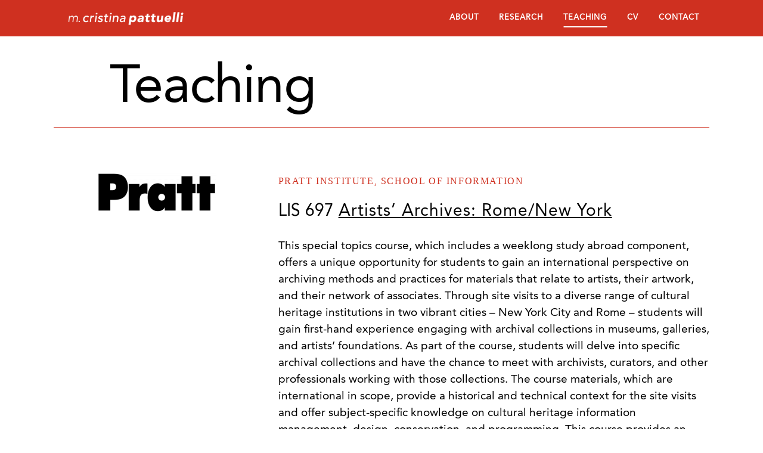

--- FILE ---
content_type: text/html; charset=UTF-8
request_url: http://www.cristinapattuelli.org/teaching/
body_size: 7625
content:
	<!DOCTYPE html>
<html lang="en-US">
<head>
	<meta charset="UTF-8" />
	
	<title>M. Cristina Pattuelli |   Teaching</title>

	
			
						<meta name="viewport" content="width=device-width,initial-scale=1,user-scalable=no">
		
	<link rel="profile" href="http://gmpg.org/xfn/11" />
	<link rel="pingback" href="http://www.cristinapattuelli.org/xmlrpc.php" />
	<link rel="shortcut icon" type="image/x-icon" href="">
	<link rel="apple-touch-icon" href=""/>
	<link href='//fonts.googleapis.com/css?family=Raleway:100,200,300,400,500,600,700,800,900,300italic,400italic' rel='stylesheet' type='text/css'>
<link rel='dns-prefetch' href='//s.w.org' />
<link rel="alternate" type="application/rss+xml" title="M. Cristina Pattuelli &raquo; Feed" href="http://www.cristinapattuelli.org/feed/" />
<link rel="alternate" type="application/rss+xml" title="M. Cristina Pattuelli &raquo; Comments Feed" href="http://www.cristinapattuelli.org/comments/feed/" />
		<script type="text/javascript">
			window._wpemojiSettings = {"baseUrl":"https:\/\/s.w.org\/images\/core\/emoji\/13.0.1\/72x72\/","ext":".png","svgUrl":"https:\/\/s.w.org\/images\/core\/emoji\/13.0.1\/svg\/","svgExt":".svg","source":{"concatemoji":"http:\/\/www.cristinapattuelli.org\/wp-includes\/js\/wp-emoji-release.min.js?ver=5.6.16"}};
			!function(e,a,t){var n,r,o,i=a.createElement("canvas"),p=i.getContext&&i.getContext("2d");function s(e,t){var a=String.fromCharCode;p.clearRect(0,0,i.width,i.height),p.fillText(a.apply(this,e),0,0);e=i.toDataURL();return p.clearRect(0,0,i.width,i.height),p.fillText(a.apply(this,t),0,0),e===i.toDataURL()}function c(e){var t=a.createElement("script");t.src=e,t.defer=t.type="text/javascript",a.getElementsByTagName("head")[0].appendChild(t)}for(o=Array("flag","emoji"),t.supports={everything:!0,everythingExceptFlag:!0},r=0;r<o.length;r++)t.supports[o[r]]=function(e){if(!p||!p.fillText)return!1;switch(p.textBaseline="top",p.font="600 32px Arial",e){case"flag":return s([127987,65039,8205,9895,65039],[127987,65039,8203,9895,65039])?!1:!s([55356,56826,55356,56819],[55356,56826,8203,55356,56819])&&!s([55356,57332,56128,56423,56128,56418,56128,56421,56128,56430,56128,56423,56128,56447],[55356,57332,8203,56128,56423,8203,56128,56418,8203,56128,56421,8203,56128,56430,8203,56128,56423,8203,56128,56447]);case"emoji":return!s([55357,56424,8205,55356,57212],[55357,56424,8203,55356,57212])}return!1}(o[r]),t.supports.everything=t.supports.everything&&t.supports[o[r]],"flag"!==o[r]&&(t.supports.everythingExceptFlag=t.supports.everythingExceptFlag&&t.supports[o[r]]);t.supports.everythingExceptFlag=t.supports.everythingExceptFlag&&!t.supports.flag,t.DOMReady=!1,t.readyCallback=function(){t.DOMReady=!0},t.supports.everything||(n=function(){t.readyCallback()},a.addEventListener?(a.addEventListener("DOMContentLoaded",n,!1),e.addEventListener("load",n,!1)):(e.attachEvent("onload",n),a.attachEvent("onreadystatechange",function(){"complete"===a.readyState&&t.readyCallback()})),(n=t.source||{}).concatemoji?c(n.concatemoji):n.wpemoji&&n.twemoji&&(c(n.twemoji),c(n.wpemoji)))}(window,document,window._wpemojiSettings);
		</script>
		<style type="text/css">
img.wp-smiley,
img.emoji {
	display: inline !important;
	border: none !important;
	box-shadow: none !important;
	height: 1em !important;
	width: 1em !important;
	margin: 0 .07em !important;
	vertical-align: -0.1em !important;
	background: none !important;
	padding: 0 !important;
}
</style>
	<link rel='stylesheet' id='wp-block-library-css'  href='http://www.cristinapattuelli.org/wp-includes/css/dist/block-library/style.min.css?ver=5.6.16' type='text/css' media='all' />
<link rel='stylesheet' id='default_style-css'  href='http://www.cristinapattuelli.org/wp-content/themes/bridge/style.css?ver=5.6.16' type='text/css' media='all' />
<link rel='stylesheet' id='qode_font_awesome-css'  href='http://www.cristinapattuelli.org/wp-content/themes/bridge/css/font-awesome/css/font-awesome.min.css?ver=5.6.16' type='text/css' media='all' />
<link rel='stylesheet' id='qode_font_elegant-css'  href='http://www.cristinapattuelli.org/wp-content/themes/bridge/css/elegant-icons/style.min.css?ver=5.6.16' type='text/css' media='all' />
<link rel='stylesheet' id='qode_linea_icons-css'  href='http://www.cristinapattuelli.org/wp-content/themes/bridge/css/linea-icons/style.css?ver=5.6.16' type='text/css' media='all' />
<link rel='stylesheet' id='stylesheet-css'  href='http://www.cristinapattuelli.org/wp-content/themes/bridge/css/stylesheet.min.css?ver=5.6.16' type='text/css' media='all' />
<link rel='stylesheet' id='qode_print-css'  href='http://www.cristinapattuelli.org/wp-content/themes/bridge/css/print.css?ver=5.6.16' type='text/css' media='all' />
<link rel='stylesheet' id='mac_stylesheet-css'  href='http://www.cristinapattuelli.org/wp-content/themes/bridge/css/mac_stylesheet.css?ver=5.6.16' type='text/css' media='all' />
<link rel='stylesheet' id='webkit-css'  href='http://www.cristinapattuelli.org/wp-content/themes/bridge/css/webkit_stylesheet.css?ver=5.6.16' type='text/css' media='all' />
<link rel='stylesheet' id='style_dynamic-css'  href='http://www.cristinapattuelli.org/wp-content/themes/bridge/css/style_dynamic.php?ver=5.6.16' type='text/css' media='all' />
<link rel='stylesheet' id='responsive-css'  href='http://www.cristinapattuelli.org/wp-content/themes/bridge/css/responsive.min.css?ver=5.6.16' type='text/css' media='all' />
<link rel='stylesheet' id='style_dynamic_responsive-css'  href='http://www.cristinapattuelli.org/wp-content/themes/bridge/css/style_dynamic_responsive.php?ver=5.6.16' type='text/css' media='all' />
<link rel='stylesheet' id='js_composer_front-css'  href='http://www.cristinapattuelli.org/wp-content/plugins/js_composer/assets/css/js_composer.min.css?ver=4.12' type='text/css' media='all' />
<link rel='stylesheet' id='custom_css-css'  href='http://www.cristinapattuelli.org/wp-content/themes/bridge/css/custom_css.php?ver=5.6.16' type='text/css' media='all' />
<script type='text/javascript' src='http://www.cristinapattuelli.org/wp-includes/js/jquery/jquery.min.js?ver=3.5.1' id='jquery-core-js'></script>
<script type='text/javascript' src='http://www.cristinapattuelli.org/wp-includes/js/jquery/jquery-migrate.min.js?ver=3.3.2' id='jquery-migrate-js'></script>
<link rel="https://api.w.org/" href="http://www.cristinapattuelli.org/wp-json/" /><link rel="alternate" type="application/json" href="http://www.cristinapattuelli.org/wp-json/wp/v2/pages/39" /><link rel="EditURI" type="application/rsd+xml" title="RSD" href="http://www.cristinapattuelli.org/xmlrpc.php?rsd" />
<link rel="wlwmanifest" type="application/wlwmanifest+xml" href="http://www.cristinapattuelli.org/wp-includes/wlwmanifest.xml" /> 
<meta name="generator" content="WordPress 5.6.16" />
<link rel="canonical" href="http://www.cristinapattuelli.org/teaching/" />
<link rel='shortlink' href='http://www.cristinapattuelli.org/?p=39' />
<link rel="alternate" type="application/json+oembed" href="http://www.cristinapattuelli.org/wp-json/oembed/1.0/embed?url=http%3A%2F%2Fwww.cristinapattuelli.org%2Fteaching%2F" />
<link rel="alternate" type="text/xml+oembed" href="http://www.cristinapattuelli.org/wp-json/oembed/1.0/embed?url=http%3A%2F%2Fwww.cristinapattuelli.org%2Fteaching%2F&#038;format=xml" />
<script type="text/javascript">//<![CDATA[
  function external_links_in_new_windows_loop() {
    if (!document.links) {
      document.links = document.getElementsByTagName('a');
    }
    var change_link = false;
    var force = '';
    var ignore = '';

    for (var t=0; t<document.links.length; t++) {
      var all_links = document.links[t];
      change_link = false;
      
      if(document.links[t].hasAttribute('onClick') == false) {
        // forced if the address starts with http (or also https), but does not link to the current domain
        if(all_links.href.search(/^http/) != -1 && all_links.href.search('www.cristinapattuelli.org') == -1 && all_links.href.search(/^#/) == -1) {
          // console.log('Changed ' + all_links.href);
          change_link = true;
        }
          
        if(force != '' && all_links.href.search(force) != -1) {
          // forced
          // console.log('force ' + all_links.href);
          change_link = true;
        }
        
        if(ignore != '' && all_links.href.search(ignore) != -1) {
          // console.log('ignore ' + all_links.href);
          // ignored
          change_link = false;
        }

        if(change_link == true) {
          // console.log('Changed ' + all_links.href);
          document.links[t].setAttribute('onClick', 'javascript:window.open(\'' + all_links.href.replace(/'/g, '') + '\', \'_blank\', \'noopener\'); return false;');
          document.links[t].removeAttribute('target');
        }
      }
    }
  }
  
  // Load
  function external_links_in_new_windows_load(func)
  {  
    var oldonload = window.onload;
    if (typeof window.onload != 'function'){
      window.onload = func;
    } else {
      window.onload = function(){
        oldonload();
        func();
      }
    }
  }

  external_links_in_new_windows_load(external_links_in_new_windows_loop);
  //]]></script>

<style type="text/css">.recentcomments a{display:inline !important;padding:0 !important;margin:0 !important;}</style><meta name="generator" content="Powered by Visual Composer - drag and drop page builder for WordPress."/>
<!--[if lte IE 9]><link rel="stylesheet" type="text/css" href="http://www.cristinapattuelli.org/wp-content/plugins/js_composer/assets/css/vc_lte_ie9.min.css" media="screen"><![endif]--><!--[if IE  8]><link rel="stylesheet" type="text/css" href="http://www.cristinapattuelli.org/wp-content/plugins/js_composer/assets/css/vc-ie8.min.css" media="screen"><![endif]--><style type="text/css" data-type="vc_shortcodes-custom-css">.vc_custom_1494700647038{margin-bottom: 14px !important;}.vc_custom_1494860527661{margin-bottom: 14px !important;}.vc_custom_1494860444419{margin-bottom: 14px !important;}.vc_custom_1494700287916{margin-bottom: 20px !important;}.vc_custom_1535408531945{margin-bottom: 42px !important;}.vc_custom_1535408531945{margin-bottom: 42px !important;}.vc_custom_1535408610729{margin-bottom: 42px !important;}.vc_custom_1494700691369{margin-bottom: 20px !important;}.vc_custom_1535408638767{margin-bottom: 42px !important;}.vc_custom_1494700771501{margin-bottom: 20px !important;}.vc_custom_1494700797766{margin-bottom: 42px !important;}.vc_custom_1535408563279{margin-bottom: 42px !important;}.vc_custom_1494700827963{margin-bottom: 42px !important;}</style><noscript><style type="text/css"> .wpb_animate_when_almost_visible { opacity: 1; }</style></noscript></head>

<body class="page-template-default page page-id-39  qode-title-hidden transparent_content qode-theme-ver-10.0 wpb-js-composer js-comp-ver-4.12 vc_responsive" itemscope itemtype="http://schema.org/WebPage">

						<div class="wrapper">
	<div class="wrapper_inner">
	<!-- Google Analytics start -->
		<!-- Google Analytics end -->

	


<header class=" scroll_header_top_area  regular with_border page_header">
    <div class="header_inner clearfix">

		<div class="header_top_bottom_holder">
		<div class="header_bottom clearfix" style=' background-color:rgba(207, 48, 32, 1);' >
		    				<div class="container">
					<div class="container_inner clearfix">
                    			                					<div class="header_inner_left">
                        													<div class="mobile_menu_button">
                                <span>
                                    <i class="qode_icon_font_awesome fa fa-bars " ></i>                                </span>
                            </div>
												<div class="logo_wrapper">
                            							<div class="q_logo">
								<a itemprop="url" href="http://www.cristinapattuelli.org/">
									<img itemprop="image" class="normal" src="http://www.cristinapattuelli.org/wp-content/uploads/2017/05/MCP-Logo-05.png" alt="Logo"/>
									<img itemprop="image" class="light" src="http://107.170.92.249/wp-content/themes/bridge/img/logo_white.png" alt="Logo"/>
									<img itemprop="image" class="dark" src="http://www.cristinapattuelli.org/wp-content/themes/bridge/img/logo_black.png" alt="Logo"/>
									<img itemprop="image" class="sticky" src="http://www.cristinapattuelli.org/wp-content/themes/bridge/img/logo_black.png" alt="Logo"/>
									<img itemprop="image" class="mobile" src="http://www.cristinapattuelli.org/wp-content/uploads/2017/05/MCP-Logo-05.png" alt="Logo"/>
																	</a>
							</div>
                            						</div>
                                                					</div>
                    					                                                							<div class="header_inner_right">
                                <div class="side_menu_button_wrapper right">
																		                                    <div class="side_menu_button">
									
										                                                                                                                    </div>
                                </div>
							</div>
												
						
						<nav class="main_menu drop_down right">
						<ul id="menu-menu" class=""><li id="nav-menu-item-33" class="menu-item menu-item-type-post_type menu-item-object-page menu-item-home  narrow"><a href="http://www.cristinapattuelli.org/" class=""><i class="menu_icon blank fa"></i><span>About<span class="underline_dash"></span></span><span class="plus"></span></a></li>
<li id="nav-menu-item-31" class="menu-item menu-item-type-post_type menu-item-object-page  narrow"><a href="http://www.cristinapattuelli.org/research/" class=""><i class="menu_icon blank fa"></i><span>Research<span class="underline_dash"></span></span><span class="plus"></span></a></li>
<li id="nav-menu-item-40" class="menu-item menu-item-type-post_type menu-item-object-page current-menu-item page_item page-item-39 current_page_item active narrow"><a href="http://www.cristinapattuelli.org/teaching/" class=" current "><i class="menu_icon blank fa"></i><span>Teaching<span class="underline_dash"></span></span><span class="plus"></span></a></li>
<li id="nav-menu-item-102" class="menu-item menu-item-type-post_type menu-item-object-page  narrow"><a href="http://www.cristinapattuelli.org/cv/" class=""><i class="menu_icon blank fa"></i><span>CV<span class="underline_dash"></span></span><span class="plus"></span></a></li>
<li id="nav-menu-item-111" class="menu-item menu-item-type-post_type menu-item-object-page  narrow"><a href="http://www.cristinapattuelli.org/contact/" class=""><i class="menu_icon blank fa"></i><span>Contact<span class="underline_dash"></span></span><span class="plus"></span></a></li>
</ul>						</nav>
						                        										<nav class="mobile_menu">
                        <ul id="menu-menu-1" class=""><li id="mobile-menu-item-33" class="menu-item menu-item-type-post_type menu-item-object-page menu-item-home "><a href="http://www.cristinapattuelli.org/" class=""><span>About</span></a><span class="mobile_arrow"><i class="fa fa-angle-right"></i><i class="fa fa-angle-down"></i></span></li>
<li id="mobile-menu-item-31" class="menu-item menu-item-type-post_type menu-item-object-page "><a href="http://www.cristinapattuelli.org/research/" class=""><span>Research</span></a><span class="mobile_arrow"><i class="fa fa-angle-right"></i><i class="fa fa-angle-down"></i></span></li>
<li id="mobile-menu-item-40" class="menu-item menu-item-type-post_type menu-item-object-page current-menu-item page_item page-item-39 current_page_item active"><a href="http://www.cristinapattuelli.org/teaching/" class=" current "><span>Teaching</span></a><span class="mobile_arrow"><i class="fa fa-angle-right"></i><i class="fa fa-angle-down"></i></span></li>
<li id="mobile-menu-item-102" class="menu-item menu-item-type-post_type menu-item-object-page "><a href="http://www.cristinapattuelli.org/cv/" class=""><span>CV</span></a><span class="mobile_arrow"><i class="fa fa-angle-right"></i><i class="fa fa-angle-down"></i></span></li>
<li id="mobile-menu-item-111" class="menu-item menu-item-type-post_type menu-item-object-page "><a href="http://www.cristinapattuelli.org/contact/" class=""><span>Contact</span></a><span class="mobile_arrow"><i class="fa fa-angle-right"></i><i class="fa fa-angle-down"></i></span></li>
</ul>					</nav>
			                    					</div>
				</div>
				</div>
	</div>
	</div>

</header>
		

        	
    
		
	
    
<div class="content content_top_margin_none">
						<div class="content_inner  ">
												<div class="container">
            			<div class="container_inner default_template_holder clearfix page_container_inner" >
																<div      class="vc_row wpb_row section vc_row-fluid " style=' text-align:left;'><div class=" full_section_inner clearfix"><div class="wpb_column vc_column_container vc_col-sm-1"><div class="vc_column-inner "><div class="wpb_wrapper"></div></div></div><div class="wpb_column vc_column_container vc_col-sm-11"><div class="vc_column-inner "><div class="wpb_wrapper">
	<div class="wpb_text_column wpb_content_element ">
		<div class="wpb_wrapper">
			<h1>Teaching</h1>

		</div> 
	</div> </div></div></div></div></div><div      class="vc_row wpb_row section vc_row-fluid " style=' text-align:left;'><div class=" full_section_inner clearfix"><div class="wpb_column vc_column_container vc_col-sm-12"><div class="vc_column-inner "><div class="wpb_wrapper"><div class="separator  normal   " style="margin-bottom: 75px;background-color: #cf3020;"></div>
</div></div></div></div></div><div      class="vc_row wpb_row section vc_row-fluid  vc_custom_1494700647038" style=' text-align:left;'><div class=" full_section_inner clearfix"><div class="wpb_column vc_column_container vc_col-sm-4"><div class="vc_column-inner "><div class="wpb_wrapper">
	<div class="wpb_single_image wpb_content_element vc_align_center">
		<div class="wpb_wrapper">
			
			<div class="vc_single_image-wrapper   vc_box_border_grey"><img class="vc_single_image-img " src="http://www.cristinapattuelli.org/wp-content/uploads/2017/05/Pratt_Logo_Black-200x67.png" width="200" height="67" alt="Pratt_Logo_Black" title="Pratt_Logo_Black" /></div>
		</div>
	</div>
</div></div></div><div class="wpb_column vc_column_container vc_col-sm-8"><div class="vc_column-inner "><div class="wpb_wrapper">
	<div class="wpb_text_column wpb_content_element  vc_custom_1494700287916">
		<div class="wpb_wrapper">
			<h2>Pratt Institute, School of Information</h2>

		</div> 
	</div> 
	<div class="wpb_text_column wpb_content_element  vc_custom_1535408531945">
		<div class="wpb_wrapper">
			<h3 class="p1">LIS 697 <a href="https://www.pratt.edu/information/experiential-learning-opportunities/international-study/">Artists&#8217; Archives: Rome/New York</a></h3>
<p><span style="font-weight: 400;">This special topics course, which includes a weeklong study abroad component, offers a unique opportunity for students to gain an international perspective on archiving methods and practices for materials that relate to artists, their artwork, and their network of associates. Through site visits to a diverse range of cultural heritage institutions in two vibrant cities &#8211; New York City and Rome &#8211; students will gain first-hand experience engaging with archival collections in museums, galleries, and artists&#8217; foundations. As part of the course, students will delve into specific archival collections and have the chance to meet with archivists, curators, and other professionals working with those collections. The course materials, which are international in scope, provide a historical and technical context for the site visits and offer subject-specific knowledge on cultural heritage information management, design, conservation, and programming. This course provides an excellent foundation for students interested in pursuing further studies in the field of cultural heritage preservation and information management.</span></p>
<p><strong>Elective </strong>for School of Information students.<br />
<strong>Spring </strong>Semester</p>
<p><span style="font-weight: 400;"> </p>

		</div> 
	</div> 
	<div class="wpb_text_column wpb_content_element  vc_custom_1535408531945">
		<div class="wpb_wrapper">
			<p></span></p>
<h3 class="p1">LIS 661 <a href="http://lis670.wordpress.com/">Art Documentation</a></h3>
<p>This course explores current methodologies in the documentation, description, and management of artist records and their works of art in order to gain an understanding of current trends and experience applying best practices. Students will acquire the skills needed to generate and collect proper documentation for the artist work. The critical perspectives gained will enable students to assess and make informed decisions on the most appropriate approach to adopt in a range of fine art settings (museums, artist studios and foundations/estates).<br />
<a href="https://sites.google.com/view/info661artdocumentation/home">Student Projects</a></p>
<p><strong>Elective</strong> for Library and Information Science (MSLIS) and Museums and Digital Culture (MSMDC) degrees.<br />
<strong>Fall</strong> Semester</p>

		</div> 
	</div> 
	<div class="wpb_text_column wpb_content_element  vc_custom_1535408610729">
		<div class="wpb_wrapper">
			<h3>LIS 653 <a href="http://lis653.wordpress.com/">Knowledge Organization</a></h3>
<p dir="ltr">This is an introductory course to key concepts, systems, and tools to organize, provide access to and share information resources. The course covers basic principles and applications of descriptive cataloging, classification, and indexing for physical and electronic resources. Also covered are metadata, thesauri and emerging knowledge organization systems including folksonomies and linked data. The course provides the foundation for further studies in library, archive, and museum cataloging, reference, information retrieval, database management, and information architecture.<br />
<a href="http://lis653.wordpress.com">Class Blog</a><br />
<a href="https://sites.google.com/pratt.edu/knowledgeorg/home">Student Projects</a></p>
<p dir="ltr"><strong>Required</strong> for Library and Information Science (MSLIS) degree.<br />
<strong>Fall</strong> and <strong>Spring</strong> Semesters</p>

		</div> 
	</div> </div></div></div></div></div><div      class="vc_row wpb_row section vc_row-fluid  vc_custom_1494860527661" style=' text-align:left;'><div class=" full_section_inner clearfix"><div class="wpb_column vc_column_container vc_col-sm-4"><div class="vc_column-inner "><div class="wpb_wrapper">
	<div class="wpb_single_image wpb_content_element vc_align_center">
		<div class="wpb_wrapper">
			
			<div class="vc_single_image-wrapper   vc_box_border_grey"><img class="vc_single_image-img " src="http://www.cristinapattuelli.org/wp-content/uploads/2017/05/UNIBO-logo-large-320x240-200x200.jpg" width="200" height="200" alt="UNIBO-logo-large-320x240" title="UNIBO-logo-large-320x240" /></div>
		</div>
	</div>
</div></div></div><div class="wpb_column vc_column_container vc_col-sm-8"><div class="vc_column-inner "><div class="wpb_wrapper">
	<div class="wpb_text_column wpb_content_element  vc_custom_1494700691369">
		<div class="wpb_wrapper">
			<h2>University of Bologna, Department for Cultural Heritage</h2>

		</div> 
	</div> 
	<div class="wpb_text_column wpb_content_element  vc_custom_1535408638767">
		<div class="wpb_wrapper">
			<h3><a href="https://site.unibo.it/linked-data-per-i-beni-culturali/it">Summer School on Linked Open Data for Cultural Heritage</a> (2016, 2017, 2018)</h3>
<p>The course focuses on the <span class="notranslate">principles and techniques of Linked Data as applied to cultural heritage institutions.</span></p>
<p>University of Bologna, Department of Cultural Heritage, Ravenna Campus, Italy.</p>

		</div> 
	</div> </div></div></div></div></div><div      class="vc_row wpb_row section vc_row-fluid  vc_custom_1494860444419" style=' padding-bottom:14px; text-align:left;'><div class=" full_section_inner clearfix"><div class="wpb_column vc_column_container vc_col-sm-4"><div class="vc_column-inner "><div class="wpb_wrapper"></div></div></div><div class="wpb_column vc_column_container vc_col-sm-8"><div class="vc_column-inner "><div class="wpb_wrapper">
	<div class="wpb_text_column wpb_content_element  vc_custom_1494700771501">
		<div class="wpb_wrapper">
			<h2>Past Courses</h2>

		</div> 
	</div> 
	<div class="wpb_text_column wpb_content_element  vc_custom_1494700797766">
		<div class="wpb_wrapper">
			<h3><span class="s1">LIS 670 Linked Open Data for Libraries, Archives and Museums (LODLAM)</span></h3>
<p><span class="s1">Linked Open Data in libraries, archives and museums (LODLAM) is one of the fastest growing areas of interlinked data development, offering users new and exciting avenues of discovery, interaction, creation, and analysis of digital cultural heritage content. </span></p>
<p class="p1"><span class="s1">This course introduces the fundamental principles, best practices, and latest technologies behind Linked Data and the Semantic Web. Over the course of the semester we will cover the lifecycle of linked data development — from data modeling to dissemination and consumption. Through a series of readings, guest speakers, and projects we will explore how memory institutions and cultural organizations create and share LOD.<br />
<a href="https://sites.google.com/pratt.edu/pratt-lod/home">Student Projects</a></span></p>
<p class="p1"><span class="s1"><span style="font-weight: 400;"><strong>Elective</strong> for Library and Information Science (MSLIS) and Museum</span><span style="font-weight: 400;">s</span><span style="font-weight: 400;"> and Digital Culture (MSMDC) degrees.</span><br />
</span><strong>Spring</strong> Semester</p>

		</div> 
	</div> 
	<div class="wpb_text_column wpb_content_element  vc_custom_1535408563279">
		<div class="wpb_wrapper">
			<h3 dir="ltr">LIS 670 Cultural Heritage: Description and Access</h3>
<p>This course examines principles and practices for enhancing access to cultural heritage materials and making digital content easier to find and use. The course provides an opportunity to explore, analyze, and evaluate the state of the art and emerging trends in description and access of digital heritage collections in Libraries, Archives, and Museums (LAMs). Students will become familiar with the most current methods for the representation of cultural heritage material for dissemination and discovery. They will also survey key international and national digital heritage projects and initiatives and review innovative applications. The goals of the course are to introduce students to the range of theoretical and practical issues related to heritage data organization as well as to the major challenges that the LAM community faces, including data exchange, integration, and interoperability. This is a 3-credit course. Pre-requisite: LIS 653—Knowledge Organization.</p>

		</div> 
	</div> 
	<div class="wpb_text_column wpb_content_element  vc_custom_1494700827963">
		<div class="wpb_wrapper">
			<h3>LIS 608 <a href="http://lis608.wordpress.com/">Human Information Behavior</a></h3>
<p dir="ltr">Human Information Behavior (HIB) focuses on the information needs of people, the strategies they use to find information, and what they do with it once they’ve found it. Understanding the user’s perspective is key to developing or enhancing information systems that improve access and increase information literacy. This course offers an introduction to foundational concepts, established theories, and emerging paradigms within the field of HIB. Students will be exposed to the models and research methods used to analyze how people seek, discover, share, and use information in different contexts. Students will have the opportunity to investigate issues of information behavior by conducting actual empirical studies.</p>

		</div> 
	</div> </div></div></div></div></div><div      class="vc_row wpb_row section vc_row-fluid " style=' text-align:left;'><div class=" full_section_inner clearfix"><div class="wpb_column vc_column_container vc_col-sm-12"><div class="vc_column-inner "><div class="wpb_wrapper">	<div class="vc_empty_space"  style="height: 100px" ><span
			class="vc_empty_space_inner">
			<span class="empty_space_image"  ></span>
		</span></div>

</div></div></div></div></div>
														 
																				
		</div>
        	</div>
			
	</div>
</div>



	
</div>
</div>
<script type='text/javascript' id='qode-like-js-extra'>
/* <![CDATA[ */
var qodeLike = {"ajaxurl":"http:\/\/www.cristinapattuelli.org\/wp-admin\/admin-ajax.php"};
/* ]]> */
</script>
<script type='text/javascript' src='http://www.cristinapattuelli.org/wp-content/themes/bridge/js/qode-like.min.js?ver=5.6.16' id='qode-like-js'></script>
<script type='text/javascript' src='http://www.cristinapattuelli.org/wp-content/themes/bridge/js/plugins.js?ver=5.6.16' id='plugins-js'></script>
<script type='text/javascript' src='http://www.cristinapattuelli.org/wp-content/themes/bridge/js/jquery.carouFredSel-6.2.1.min.js?ver=5.6.16' id='carouFredSel-js'></script>
<script type='text/javascript' src='http://www.cristinapattuelli.org/wp-content/themes/bridge/js/lemmon-slider.min.js?ver=5.6.16' id='lemmonSlider-js'></script>
<script type='text/javascript' src='http://www.cristinapattuelli.org/wp-content/themes/bridge/js/jquery.fullPage.min.js?ver=5.6.16' id='one_page_scroll-js'></script>
<script type='text/javascript' src='http://www.cristinapattuelli.org/wp-content/themes/bridge/js/jquery.mousewheel.min.js?ver=5.6.16' id='mousewheel-js'></script>
<script type='text/javascript' src='http://www.cristinapattuelli.org/wp-content/themes/bridge/js/jquery.touchSwipe.min.js?ver=5.6.16' id='touchSwipe-js'></script>
<script type='text/javascript' src='http://www.cristinapattuelli.org/wp-content/plugins/js_composer/assets/lib/bower/isotope/dist/isotope.pkgd.min.js?ver=4.12' id='isotope-js'></script>
<script type='text/javascript' src='http://www.cristinapattuelli.org/wp-content/themes/bridge/js/jquery.stretch.js?ver=5.6.16' id='stretch-js'></script>
<script type='text/javascript' src='http://www.cristinapattuelli.org/wp-content/themes/bridge/js/default_dynamic.php?ver=5.6.16' id='default_dynamic-js'></script>
<script type='text/javascript' src='http://www.cristinapattuelli.org/wp-content/themes/bridge/js/default.min.js?ver=5.6.16' id='default-js'></script>
<script type='text/javascript' src='http://www.cristinapattuelli.org/wp-content/themes/bridge/js/custom_js.php?ver=5.6.16' id='custom_js-js'></script>
<script type='text/javascript' src='http://www.cristinapattuelli.org/wp-includes/js/comment-reply.min.js?ver=5.6.16' id='comment-reply-js'></script>
<script type='text/javascript' src='http://www.cristinapattuelli.org/wp-content/plugins/js_composer/assets/js/dist/js_composer_front.min.js?ver=4.12' id='wpb_composer_front_js-js'></script>
<script type='text/javascript' src='http://www.cristinapattuelli.org/wp-includes/js/wp-embed.min.js?ver=5.6.16' id='wp-embed-js'></script>
</body>
</html>

--- FILE ---
content_type: text/css; charset=utf-8
request_url: http://www.cristinapattuelli.org/wp-content/themes/bridge/css/custom_css.php?ver=5.6.16
body_size: 579
content:


@font-face {
font-family: 'avenir-regular';
src: url('http://www.cristinapattuelli.org/wp-content/themes/bridge/css/fonts/avenir-regular.eot');
src: url('http://www.cristinapattuelli.org/wp-content/themes/bridge/css/fonts/avenir-regular?#iefix') format('embedded-opentype'),
url('http://www.cristinapattuelli.org/wp-content/themes/bridge/css/fonts/avenir-regular.woff2') format('woff2'),
url('http://www.cristinapattuelli.org/wp-content/themes/bridge/css/fonts/avenir-regular.woff') format('woff'),
url('http://www.cristinapattuelli.org/wp-content/themes/bridge/css/fonts/avenir-regular.ttf') format('truetype'),
url('http://www.cristinapattuelli.org/wp-content/themes/bridge/css/fonts/avenir-regular.svg#bariol_regularregular') format('svg');
}


body {
text-rendering: optimizelegibility;
font-family: avenir-regular;
font-size: 19px;
font-weight: 400;
}


h1 {
text-rendering: optimizelegibility;
font-family: avenir-regular;
font-weight: 400;
letter-spacing: -.02em;
}

h3, h6 {
text-rendering: optimizelegibility;
font-family: avenir-regular;
font-weight: 400;
letter-spacing: 0px;
line-height: 1.2em;
}


h2 {
    color: #cf3020;
    font-family: avenir-medium;
    font-size: 16px;
    line-height: 30px;
    letter-spacing: .1em;
    text-transform: uppercase;
}

h4 {
    color: #333333;
    font-family: avenir-medium;
    font-size: 14px;
    line-height: 30px;
    letter-spacing: .1em;
    text-transform: uppercase;
}

h5 {
    text-rendering: optimizelegibility;
    color: #333333;
    font-family: avenir-regular;
    font-size: 19px;
    line-height: 28px;
    letter-spacing: 0em;
    font-size: 19px;
    line-height: 28px;
    margin-top: 14px;
    margin-bottom: 28px;
    text-transform: none;
    font-weight: 400;
}


@media screen and (max-width: 480px) {
  .page_container_inner {
    margin-left: 10px;
    margin-right: 10px;
  }
}

nav.mobile_menu ul li a {
    text-decoration: none;
}

.message a {
   color: #FFFFFF;
}

.message p {
   color: #FFFFFF;
}

.message {
    padding-top: -50px;
    padding-bottom: 32px;
}